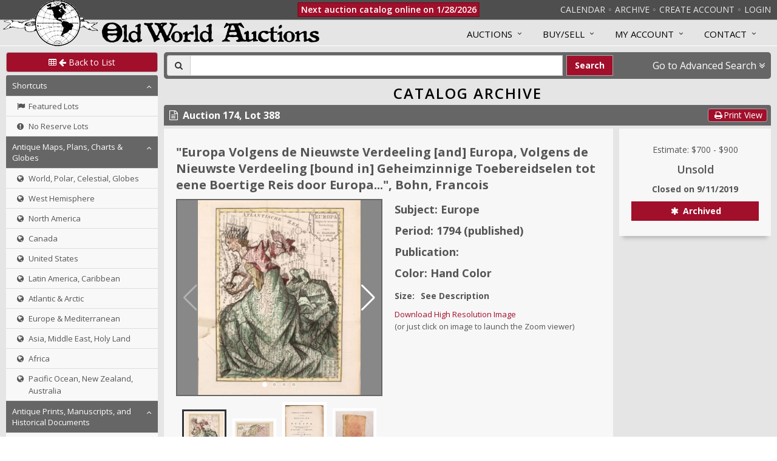

--- FILE ---
content_type: text/html; charset=utf-8
request_url: https://www.oldworldauctions.com/catalog/lot/174/388
body_size: 11597
content:
<!doctype html>
<html data-reactroot=""><head><title data-react-helmet="true">Old World Auctions - Auction 174 - Lot 388 - Europa Volgens de Nieuwste Verdeeling [and] Europa, Volgens de Nieuwste Verdeeling [bound in] Geheimzinnige Toebereidselen tot eene Boertige Reis door Europa...</title><meta data-react-helmet="true" charSet="utf-8"/><meta data-react-helmet="true" name="description" content="Featuring original antique maps, charts, atlases, engravings, prints and reference books"/><meta data-react-helmet="true" name="google" content="notranslate"/><meta data-react-helmet="true" name="viewport" content="width=device-width, maximum-scale=3.0, minimum-scale=1"/><link rel="preconnect" href="https://fonts.googleapis.com"/><link rel="preconnect" href="https://fonts.gstatic.com" crossorigin="anonymous"/><link rel="preload" href="https://fonts.googleapis.com/css2?family=Open+Sans:ital,wght@0,300..800;1,300..800&amp;display=swap" as="style"/><link rel="stylesheet" href="https://fonts.googleapis.com/css2?family=Open+Sans:ital,wght@0,300..800;1,300..800&amp;display=swap"/><link rel="stylesheet" type="text/css" href="/static/unify/plugins/bootstrap/css/bootstrap.min.css"/><link rel="stylesheet" type="text/css" href="/static/unify/css/style.css"/><link rel="stylesheet" type="text/css" href="/static/unify/css/headers/header-default.css"/><link rel="stylesheet" type="text/css" href="/static/unify/css/footers/footer-v1.css"/><link rel="stylesheet" type="text/css" href="/static/unify/plugins/animate.css"/><link rel="stylesheet" type="text/css" href="/static/unify/plugins/line-icons/line-icons.css"/><link rel="stylesheet" type="text/css" href="/static/unify/plugins/font-awesome/css/font-awesome.css"/><link rel="stylesheet" type="text/css" href="/static/unify/css/theme-colors/dark-red.css"/><link rel="stylesheet" type="text/css" href="/static/slick-carousel/slick.css"/><link rel="stylesheet" type="text/css" href="/static/slick-carousel/slick-theme.css"/><link rel="stylesheet" type="text/css" href="/static/swiper/swiper-bundle.min.css"/><link rel="stylesheet" type="text/css" href="/static/css/menus.css"/><link rel="stylesheet" type="text/css" href="/static/css/override.css"/><link rel="stylesheet" type="text/css" href="/static/css/components.css"/><link rel="stylesheet" type="text/css" href="/static/css/base.css"/><link rel="stylesheet" type="text/css" href="/static/css/sidebar.css"/><link rel="stylesheet" type="text/css" href="/static/css/dashboard.css"/><link rel="stylesheet" type="text/css" href="/static/css/colors.css"/><link rel="stylesheet" type="text/css" href="/static/css/animation.css"/><link rel="stylesheet" type="text/css" href="/static/css/react-credit-cards-2.css"/><link rel="stylesheet" type="text/css" href="/static/css/override-components.css"/><link rel="stylesheet" type="text/css" href="/static/css/smart-component.css"/><link rel="stylesheet" type="text/css" href="/static/css/tag-element.css"/><link rel="stylesheet" type="text/css" href="/static/css/filters.css"/><link rel="stylesheet" type="text/css" href="/static/css/modal.css"/><link rel="stylesheet" type="text/css" href="/static/css/admin/admin.css"/><link rel="stylesheet" type="text/css" href="/static/css/admin/filter-panel.css"/><link rel="stylesheet" type="text/css" href="/static/css/admin/clipboard-panel.css"/><link data-react-helmet="true" rel="canonical" href="/catalog/lot/174/388"/></head><body><div id="root"><div id="outer-container"><div class="fixedheader"><div class="topbar-container"><ul class="topbar"><li class="show-only-in-mobile"><a style="cursor:pointer">Categories</a></li><li class="show-only-in-desktop"><a href="/info/auctions/upcoming">Calendar</a></li><li class="divider show-only-in-desktop"></li><li class="show-only-in-desktop"><a href="/catalog/archive">Archive</a></li><li class="divider"></li><li class="show-only-in-desktop"><a href="/register">Create Account</a></li><li class="divider show-only-in-desktop"></li><li><a href="/login">Login</a></li></ul></div><div class="logo-globe-container"><a href="/"><img class="logo-globe" src="/static/img/globe_small_8_transparent.png"/></a></div></div><div id="mobile-menu-site"><div class="mobile-close-button" style="position:fixed;width:48px;height:48px;top:0;right:270px;background-color:#a10f2b;color:#fff;font-size:20px;z-index:1200;transition:visibility 0s, opacity 0s 0s;opacity:0;visibility:hidden"><button style="border:0;padding:6px;margin:2px 5px 2px 5px;background-color:transparent"><span class="fa fa-times fa-fw"></span></button></div><div><div class="bm-overlay" style="position:fixed;top:0;left:0;z-index:1000;width:100%;height:100%;background:rgba(0, 0, 0, 0.7);opacity:0;-moz-transform:translate3d(100%, 0, 0);-ms-transform:translate3d(100%, 0, 0);-o-transform:translate3d(100%, 0, 0);-webkit-transform:translate3d(100%, 0, 0);transform:translate3d(100%, 0, 0);transition:opacity 0.3s, transform 0s 0.3s"></div><div id="mobile-menu-site-container" class="bm-menu-wrap menu-base menu-mobile" style="position:fixed;top:0;right:0;z-index:1100;width:270px;height:100%;-moz-transform:translate3d(100%, 0, 0);-ms-transform:translate3d(100%, 0, 0);-o-transform:translate3d(100%, 0, 0);-webkit-transform:translate3d(100%, 0, 0);transform:translate3d(100%, 0, 0);transition:all 0.5s"><div class="bm-menu" style="height:100%;box-sizing:border-box;background:#373a47;padding:0;font-size:1.15em"><div class="bm-item-list" style="height:100%;color:#b8b7ad"><div class="menu-content"><a tabindex="0" class="menu-link" href="/"><div class="menu-link-content" style="padding:8px 10px 8px 10px;font-size:18px;background-color:#373a47"><div class="menu-title-block"><img class="logo-globe-small" src="/static/img/globe_small_8_transparent.png"/><span class="menu-title-text vertical-centered">Old World Auctions</span></div></div></a><div class="Collapsible"><span id="collapsible-trigger-1768971906348" class="Collapsible__trigger is-closed  menu-section" aria-expanded="false" aria-disabled="false" aria-controls="collapsible-content-1768971906348" role="button">Current Auction</span><div id="collapsible-content-1768971906348" class="Collapsible__contentOuter" style="height:0;-webkit-transition:height 140ms linear;-ms-transition:height 140ms linear;transition:height 140ms linear;overflow:hidden" role="region" aria-labelledby="collapsible-trigger-1768971906348"><div class="Collapsible__contentInner"><div><a tabindex="0" class="menu-link" href="/register"><div class="menu-link-content"><i class="icon fa fa-plus-circle"></i><p style="padding-left:17px;margin:0">Create Account</p></div></a></div><div><a tabindex="0" class="menu-link" href="/login"><div class="menu-link-content"><i class="icon fa fa-user"></i><p style="padding-left:17px;margin:0">Login</p></div></a></div><div><a tabindex="0" class="menu-link" href="/catalog/current"><div class="menu-link-content"><i class="icon fa fa-search"></i><p style="padding-left:17px;margin:0">Search Auction</p></div></a></div><div><a tabindex="0" class="menu-link" href="/catalog/current"><div class="menu-link-content"><i class="icon fa fa-arrows-v"></i><p style="padding-left:17px;margin:0">Browse Auction</p></div></a></div></div></div></div><div class="Collapsible"><span id="collapsible-trigger-1768971906348" class="Collapsible__trigger is-closed  menu-section" aria-expanded="false" aria-disabled="false" aria-controls="collapsible-content-1768971906348" role="button">Past &amp; Future</span><div id="collapsible-content-1768971906348" class="Collapsible__contentOuter" style="height:0;-webkit-transition:height 140ms linear;-ms-transition:height 140ms linear;transition:height 140ms linear;overflow:hidden" role="region" aria-labelledby="collapsible-trigger-1768971906348"><div class="Collapsible__contentInner"><div><a tabindex="0" class="menu-link" href="/catalog/archive"><div class="menu-link-content"><i class="icon fa fa-search"></i><p style="padding-left:17px;margin:0">Browse Auction Archives</p></div></a></div><div><a tabindex="0" class="menu-link" href="/info/auctions/upcoming"><div class="menu-link-content"><i class="icon fa fa-arrows-v"></i><p style="padding-left:17px;margin:0">Auction Calendar</p></div></a></div></div></div></div><div class="Collapsible"><span id="collapsible-trigger-1768971906348" class="Collapsible__trigger is-closed  menu-section" aria-expanded="false" aria-disabled="false" aria-controls="collapsible-content-1768971906348" role="button">Info</span><div id="collapsible-content-1768971906348" class="Collapsible__contentOuter" style="height:0;-webkit-transition:height 140ms linear;-ms-transition:height 140ms linear;transition:height 140ms linear;overflow:hidden" role="region" aria-labelledby="collapsible-trigger-1768971906348"><div class="Collapsible__contentInner"><div><a tabindex="0" class="menu-link" href="/resources/guide"><div class="menu-link-content"><i class="icon fa fa-file-text"></i><p style="padding-left:17px;margin:0">Auction Guide</p></div></a></div><div><a tabindex="0" class="menu-link" href="/resources/how-to-consign"><div class="menu-link-content"><i class="icon fa fa-file-text"></i><p style="padding-left:17px;margin:0">How to Consign</p></div></a></div><div><a tabindex="0" class="menu-link" href="/resources/faq"><div class="menu-link-content"><i class="icon fa fa-file-text"></i><p style="padding-left:17px;margin:0">FAQ</p></div></a></div><div><a tabindex="0" class="menu-link" href="/resources/terms-and-conditions"><div class="menu-link-content"><i class="icon fa fa-file-text"></i><p style="padding-left:17px;margin:0">Terms and Conditions</p></div></a></div><div><a tabindex="0" class="menu-link" href="/resources/testimonials"><div class="menu-link-content"><i class="icon fa fa-file-text"></i><p style="padding-left:17px;margin:0">Client Testimonials</p></div></a></div></div></div></div><div class="Collapsible"><span id="collapsible-trigger-1768971906348" class="Collapsible__trigger is-closed  menu-section" aria-expanded="false" aria-disabled="false" aria-controls="collapsible-content-1768971906348" role="button">My Account</span><div id="collapsible-content-1768971906348" class="Collapsible__contentOuter" style="height:0;-webkit-transition:height 140ms linear;-ms-transition:height 140ms linear;transition:height 140ms linear;overflow:hidden" role="region" aria-labelledby="collapsible-trigger-1768971906348"><div class="Collapsible__contentInner"><div><a tabindex="0" class="menu-link" href="/register"><div class="menu-link-content"><i class="icon fa fa-plus-circle"></i><p style="padding-left:17px;margin:0">Create Account</p></div></a></div><div><a tabindex="0" class="menu-link" href="/login"><div class="menu-link-content"><i class="icon fa fa-user"></i><p style="padding-left:17px;margin:0">Login</p></div></a></div><div><a tabindex="0" class="menu-link" href="/user/profile"><div class="menu-link-content"><i class="icon fa fa-user"></i><p style="padding-left:17px;margin:0">Modify Account Info</p></div></a></div><div><a tabindex="0" class="menu-link" href="/user/status"><div class="menu-link-content"><i class="icon fa fa-star"></i><p style="padding-left:17px;margin:0">Bid Status</p></div></a></div><div><a tabindex="0" class="menu-link" href="/user/invoices"><div class="menu-link-content"><i class="icon fa fa-file-text-o"></i><p style="padding-left:17px;margin:0">View Invoices</p></div></a></div><div><a tabindex="0" class="menu-link" href="/user/consignor-status"><div class="menu-link-content"><i class="icon fa fa-star"></i><p style="padding-left:17px;margin:0">Consignment Status</p></div></a></div></div></div></div><div><div><a tabindex="0" class="menu-link" href="/resources/contact-us"><div class="menu-link-content" style="padding:10px;background-color:#373a47"><i class="icon fa undefined"></i><p style="padding:0;margin:0;font-size:15px">Contact Us</p></div></a></div></div><div></div></div></div></div></div><div><div class="bm-burger-button" style="z-index:1000;position:fixed;width:36px;height:30px;right:10px;top:10px"><span><span class="bm-burger-bars" style="position:absolute;height:20%;left:0;right:0;top:0%;opacity:1;background:#d4d4d4"></span><span class="bm-burger-bars" style="position:absolute;height:20%;left:0;right:0;top:40%;opacity:1;background:#d4d4d4"></span><span class="bm-burger-bars" style="position:absolute;height:20%;left:0;right:0;top:80%;opacity:1;background:#d4d4d4"></span></span><button style="position:absolute;left:0;top:0;width:100%;height:100%;margin:0;padding:0;border:none;opacity:0;font-size:8px;cursor:pointer">Open Menu</button></div></div></div></div><div id="mobile-menu-catalog"><div class="mobile-close-button" style="position:fixed;width:48px;height:48px;top:0;left:270px;background-color:#a10f2b;color:#fff;font-size:20px;z-index:1200;transition:visibility 0s, opacity 0s 0s;opacity:0;visibility:hidden"><button style="border:0;padding:6px;margin:2px 5px 2px 5px;background-color:transparent"><span class="fa fa-times fa-fw"></span></button></div><div><div class="bm-overlay" style="position:fixed;top:0;left:0;z-index:1000;width:100%;height:100%;background:rgba(0, 0, 0, 0.7);opacity:0;-moz-transform:translate3d(100%, 0, 0);-ms-transform:translate3d(100%, 0, 0);-o-transform:translate3d(100%, 0, 0);-webkit-transform:translate3d(100%, 0, 0);transform:translate3d(100%, 0, 0);transition:opacity 0.3s, transform 0s 0.3s"></div><div id="mobile-menu-catalog-container" class="bm-menu-wrap menu-base menu-mobile" style="position:fixed;top:0;right:inherit;z-index:1100;width:270px;height:100%;-moz-transform:translate3d(-100%, 0, 0);-ms-transform:translate3d(-100%, 0, 0);-o-transform:translate3d(-100%, 0, 0);-webkit-transform:translate3d(-100%, 0, 0);transform:translate3d(-100%, 0, 0);transition:all 0.5s"><div class="bm-menu" style="height:100%;box-sizing:border-box;background:#373a47;padding:0;font-size:1.15em"><div class="bm-item-list" style="height:100%;color:#b8b7ad"><div class="menu-content"><div class="menu-link-content" style="padding:10px;color:#fff;background-color:#373a47"><div class="menu-title-block"><span class="menu-title-text "><span class="fa fa-list fa-fw"></span>Catalog Categories</span></div></div><div class="Collapsible"><span id="collapsible-trigger-1768971906348" class="Collapsible__trigger is-open  menu-section" aria-expanded="true" aria-disabled="false" aria-controls="collapsible-content-1768971906348" role="button">Shortcuts</span><div id="collapsible-content-1768971906348" class="Collapsible__contentOuter" style="height:auto;-webkit-transition:none;-ms-transition:none;transition:none;overflow:hidden" role="region" aria-labelledby="collapsible-trigger-1768971906348"><div class="Collapsible__contentInner"><div><a tabindex="0" class="menu-link" href="/catalog/archive?featured=true"><div class="menu-link-content"><i class="icon fa fa-flag"></i><p style="padding-left:17px;margin:0">Featured Lots</p></div></a></div><div><a tabindex="0" class="menu-link" href="/catalog/archive?noreserve=true"><div class="menu-link-content"><i class="icon fa fa-exclamation-circle"></i><p style="padding-left:17px;margin:0">No Reserve Lots</p></div></a></div></div></div></div><div class="Collapsible"><span id="collapsible-trigger-1768971906348" class="Collapsible__trigger is-open  menu-section" aria-expanded="true" aria-disabled="false" aria-controls="collapsible-content-1768971906348" role="button">Antique Maps, Plans, Charts &amp; Globes</span><div id="collapsible-content-1768971906348" class="Collapsible__contentOuter" style="height:auto;-webkit-transition:none;-ms-transition:none;transition:none;overflow:hidden" role="region" aria-labelledby="collapsible-trigger-1768971906348"><div class="Collapsible__contentInner"><div><a tabindex="0" class="menu-link" href="/catalog/archive/maps-world"><div class="menu-link-content"><i class="icon fa fa-globe"></i><p style="padding-left:17px;margin:0">World, Polar, Celestial, Globes</p></div></a></div><div><a tabindex="0" class="menu-link" href="/catalog/archive/maps-west-hemisphere"><div class="menu-link-content"><i class="icon fa fa-globe"></i><p style="padding-left:17px;margin:0">West Hemisphere</p></div></a></div><div><a tabindex="0" class="menu-link" href="/catalog/archive/maps-north-america"><div class="menu-link-content"><i class="icon fa fa-globe"></i><p style="padding-left:17px;margin:0">North America</p></div></a></div><div><a tabindex="0" class="menu-link" href="/catalog/archive/maps-canada"><div class="menu-link-content"><i class="icon fa fa-globe"></i><p style="padding-left:17px;margin:0">Canada</p></div></a></div><div><a tabindex="0" class="menu-link" href="/catalog/archive/maps-united-states"><div class="menu-link-content"><i class="icon fa fa-globe"></i><p style="padding-left:17px;margin:0">United States</p></div></a></div><div><a tabindex="0" class="menu-link" href="/catalog/archive/maps-latin-america-caribbean"><div class="menu-link-content"><i class="icon fa fa-globe"></i><p style="padding-left:17px;margin:0">Latin America, Caribbean</p></div></a></div><div><a tabindex="0" class="menu-link" href="/catalog/archive/maps-atlantic-arctic"><div class="menu-link-content"><i class="icon fa fa-globe"></i><p style="padding-left:17px;margin:0">Atlantic &amp; Arctic</p></div></a></div><div><a tabindex="0" class="menu-link" href="/catalog/archive/maps-europe-mediterranean"><div class="menu-link-content"><i class="icon fa fa-globe"></i><p style="padding-left:17px;margin:0">Europe &amp; Mediterranean</p></div></a></div><div><a tabindex="0" class="menu-link" href="/catalog/archive/maps-asia-middle-east"><div class="menu-link-content"><i class="icon fa fa-globe"></i><p style="padding-left:17px;margin:0">Asia, Middle East, Holy Land</p></div></a></div><div><a tabindex="0" class="menu-link" href="/catalog/archive/maps-africa"><div class="menu-link-content"><i class="icon fa fa-globe"></i><p style="padding-left:17px;margin:0">Africa</p></div></a></div><div><a tabindex="0" class="menu-link" href="/catalog/archive/maps-pacific-nz-australia"><div class="menu-link-content"><i class="icon fa fa-globe"></i><p style="padding-left:17px;margin:0">Pacific Ocean, New Zealand, Australia</p></div></a></div></div></div></div><div class="Collapsible"><span id="collapsible-trigger-1768971906348" class="Collapsible__trigger is-open  menu-section" aria-expanded="true" aria-disabled="false" aria-controls="collapsible-content-1768971906348" role="button">Antique Prints, Manuscripts, and Historical Documents</span><div id="collapsible-content-1768971906348" class="Collapsible__contentOuter" style="height:auto;-webkit-transition:none;-ms-transition:none;transition:none;overflow:hidden" role="region" aria-labelledby="collapsible-trigger-1768971906348"><div class="Collapsible__contentInner"><div><a tabindex="0" class="menu-link" href="/catalog/archive/title-pages"><div class="menu-link-content"><i class="icon fa fa-file-text-o"></i><p style="padding-left:17px;margin:0">Title Pages</p></div></a></div><div><a tabindex="0" class="menu-link" href="/catalog/archive/prints-antique"><div class="menu-link-content"><i class="icon fa fa-file-text-o"></i><p style="padding-left:17px;margin:0">Prints</p></div></a></div><div><a tabindex="0" class="menu-link" href="/catalog/archive/prints-manuscripts-misc"><div class="menu-link-content"><i class="icon fa fa-file-text-o"></i><p style="padding-left:17px;margin:0">Manuscripts, Early Printing &amp; Miscellany</p></div></a></div><div><a tabindex="0" class="menu-link" href="/catalog/archive/historical-documents"><div class="menu-link-content"><i class="icon fa fa-file-text-o"></i><p style="padding-left:17px;margin:0">Historical Documents</p></div></a></div></div></div></div><div class="Collapsible"><span id="collapsible-trigger-1768971906348" class="Collapsible__trigger is-open  menu-section" aria-expanded="true" aria-disabled="false" aria-controls="collapsible-content-1768971906348" role="button">Atlases and Books</span><div id="collapsible-content-1768971906348" class="Collapsible__contentOuter" style="height:auto;-webkit-transition:none;-ms-transition:none;transition:none;overflow:hidden" role="region" aria-labelledby="collapsible-trigger-1768971906348"><div class="Collapsible__contentInner"><div><a tabindex="0" class="menu-link" href="/catalog/archive/books"><div class="menu-link-content"><i class="icon fa fa-book"></i><p style="padding-left:17px;margin:0">Books, Atlases, Travel Guides, Geography &amp; Reference Books</p></div></a></div></div></div></div></div></div></div></div></div></div><div id="mobile-menu-user"><div class="mobile-close-button" style="position:fixed;width:48px;height:48px;top:0;left:270px;background-color:#a10f2b;color:#fff;font-size:20px;z-index:1200;transition:visibility 0s, opacity 0s 0s;opacity:0;visibility:hidden"><button style="border:0;padding:6px;margin:2px 5px 2px 5px;background-color:transparent"><span class="fa fa-times fa-fw"></span></button></div><div><div class="bm-overlay" style="position:fixed;top:0;left:0;z-index:1000;width:100%;height:100%;background:rgba(0, 0, 0, 0.7);opacity:0;-moz-transform:translate3d(100%, 0, 0);-ms-transform:translate3d(100%, 0, 0);-o-transform:translate3d(100%, 0, 0);-webkit-transform:translate3d(100%, 0, 0);transform:translate3d(100%, 0, 0);transition:opacity 0.3s, transform 0s 0.3s"></div><div id="mobile-menu-user-container" class="bm-menu-wrap menu-base menu-mobile" style="position:fixed;top:0;right:inherit;z-index:1100;width:270px;height:100%;-moz-transform:translate3d(-100%, 0, 0);-ms-transform:translate3d(-100%, 0, 0);-o-transform:translate3d(-100%, 0, 0);-webkit-transform:translate3d(-100%, 0, 0);transform:translate3d(-100%, 0, 0);transition:all 0.5s"><div class="bm-menu" style="height:100%;box-sizing:border-box;background:#373a47;padding:0;font-size:1.15em"><div class="bm-item-list" style="height:100%;color:#b8b7ad"><div class="menu-content"><div class="menu-link-content" style="padding:10px;color:#fff;background-color:#373a47"><div class="menu-title-block"><span class="menu-title-text "><span class="fa fa-list fa-fw"></span>Account Info</span></div></div><div class="Collapsible"><span id="collapsible-trigger-1768971906348" class="Collapsible__trigger is-open  menu-section" aria-expanded="true" aria-disabled="false" aria-controls="collapsible-content-1768971906348" role="button">User Info</span><div id="collapsible-content-1768971906348" class="Collapsible__contentOuter" style="height:auto;-webkit-transition:none;-ms-transition:none;transition:none;overflow:hidden" role="region" aria-labelledby="collapsible-trigger-1768971906348"><div class="Collapsible__contentInner"><div><a tabindex="0" class="menu-link" href="/user/profile"><div class="menu-link-content"><i class="icon fa fa-user"></i><p style="padding-left:17px;margin:0">Profile</p></div></a></div><div><a tabindex="0" class="menu-link" href="/user/bid-history"><div class="menu-link-content"><i class="icon fa fa-history"></i><p style="padding-left:17px;margin:0">Bidding History</p></div></a></div><div><a tabindex="0" class="menu-link" href="/user/purchase-history"><div class="menu-link-content"><i class="icon fa fa-history"></i><p style="padding-left:17px;margin:0">Purchase History</p></div></a></div><div><a tabindex="0" class="menu-link" href="/user/invoices"><div class="menu-link-content"><i class="icon fa fa-file-text-o"></i><p style="padding-left:17px;margin:0">Invoices</p></div></a></div></div></div></div><div class="Collapsible"><span id="collapsible-trigger-1768971906348" class="Collapsible__trigger is-open  menu-section" aria-expanded="true" aria-disabled="false" aria-controls="collapsible-content-1768971906348" role="button">Auction Info</span><div id="collapsible-content-1768971906348" class="Collapsible__contentOuter" style="height:auto;-webkit-transition:none;-ms-transition:none;transition:none;overflow:hidden" role="region" aria-labelledby="collapsible-trigger-1768971906348"><div class="Collapsible__contentInner"><div><a tabindex="0" class="menu-link" href="/user/status"><div class="menu-link-content"><i class="icon fa fa-star"></i><p style="padding-left:17px;margin:0">Bid Status</p></div></a></div></div></div></div></div></div></div></div></div></div><div id="page-wrap" class="wrapper"><div class="header header-box"><div class="logo-container-mobile" style="text-align:center"><a href="/"><img class="logo-globe logo-globe-small" src="/static/img/globe_small_8_transparent.png"/><img class="logo-text logo-text-small" src="/static/img/logo_large_24b.png"/></a></div><div class="auction-status-placeholder"></div><div class="owa-container" style="margin-left:5px;margin-right:5px"><div class="logo-text-container"><a href="/"><img class="logo-text" src="/static/img/logo_large_24b.png"/></a></div></div><div class="collapse navbar-collapse mega-menu navbar-responsive-collapse"><div class="menu-container"><ul class="nav navbar-nav" style="padding-top:3px"><li class="dropdown mega-menu-fullwidth"><a class="dropdown-toggle" data-toggle="dropdown">Auctions</a><ul class="dropdown-menu menu-pane-2-column"><li><div class="mega-menu-content"><div class=""><div class="row equal-height"><div class="col-md-6 equal-height-in"><ul class="list-unstyled equal-height-list"><li><h3 style="cursor:default">Current Auction</h3></li><li><a href="/register">Create Account</a></li><li><a href="/login">Login</a></li><li><a href="/catalog/current">Search Auction</a></li><li><a href="/catalog/current">Browse Auction</a></li><li><a href="/catalog/current?featured=true">Featured Lots</a></li></ul></div><div class="col-md-6 equal-height-in"><ul class="list-unstyled equal-height-list"><li><h3 style="cursor:default">Past and Future</h3></li><li><a href="/catalog/archive">Browse Auction Archives</a></li><li><a href="/info/auctions/upcoming">Auction Calendar</a></li><li><a href="/info/auctions/past">List of Past Auctions</a></li></ul></div></div></div></div></li></ul></li><li class="dropdown mega-menu-fullwidth"><a class="dropdown-toggle" data-toggle="dropdown">Buy/Sell</a><ul class="dropdown-menu menu-pane-2-column"><li><div class="mega-menu-content"><div class=""><div class="row equal-height"><div class="col-md-6 equal-height-in"><ul class="list-unstyled equal-height-list"><li><h3 style="cursor:default">Buy</h3></li><li><a href="/resources/guide">Auction Guide</a></li><li><a href="/resources/terms-and-conditions">Terms and Conditions</a></li><li><a href="/resources/faq">FAQ</a></li><li><a href="/resources/map-resources">Map Resources</a></li><li><a href="/resources/testimonials">Buyer Testimonials</a></li></ul></div><div class="col-md-6 equal-height-in"><ul class="list-unstyled equal-height-list"><li><h3 style="cursor:default">Sell</h3></li><li><a href="/resources/how-to-consign">How to Consign</a></li><li><a href="/resources/testimonials">Seller Testimonials</a></li></ul></div></div></div></div></li></ul></li><li class="dropdown mega-menu-fullwidth"><a class="dropdown-toggle" data-toggle="dropdown">MY ACCOUNT</a><ul class="dropdown-menu menu-pane-3-column"><li><div class="mega-menu-content"><div class=""><div class="row equal-height"><div class="col-md-4 equal-height-in"><ul class="list-unstyled equal-height-list"><li><h3 style="cursor:default">Account Info</h3></li><li><a href="/register">Create Account</a></li><li><a href="/login">Login</a></li><li><a href="/user/profile">Modify Account Info</a></li></ul></div><div class="col-md-4 equal-height-in"><ul class="list-unstyled equal-height-list"><li><h3 style="cursor:default">For Bidders</h3></li><li><a href="/user/status">Bid Status &amp; Watch List</a></li><li><a href="/user/purchase-history">Purchase History &amp; Certificates of Authenticity</a></li><li><a href="/user/invoices">View Invoices</a></li></ul></div><div class="col-md-4 equal-height-in"><ul class="list-unstyled equal-height-list"><li><h3 style="cursor:default">For Consignors</h3></li><li><a href="/user/consignor-status">Consignment Status</a></li><li><a href="/user/consignment-history">Consignment History</a></li><li><a href="/user/statements">View Statements</a></li></ul></div></div></div></div></li></ul></li><li class="dropdown mega-menu-fullwidth"><a class="dropdown-toggle" data-toggle="dropdown">Contact</a><ul class="dropdown-menu menu-pane-1-column"><li><div class="mega-menu-content"><div class="row equal-height"><div class="col-md-12 equal-height-in"><ul class="list-unstyled equal-height-list"><li><a href="/resources/contact-us">Send us a message</a></li><li><a href="/resources/contact-us">Phone and Email Info</a></li></ul></div></div></div></li></ul></li></ul></div></div></div><div><div class="owa-row"><div class="owa-row"><div class="sidebar"><div><a class="btn btn-u rounded btn-u-darkred btn-u-contrast-border" style="width:100%;font-size:14px;line-height:19px;margin-bottom:5px" href="/catalog/archive"><span><i class="fa fa-table"></i> <i class="fa fa-arrow-left"></i> Back to List</span></a></div><div id="standard-menu-catalog" class="menu-base menu-standard show-only-in-desktop"><div class="menu-content"><div class="Collapsible"><span id="collapsible-trigger-1768971906349" class="Collapsible__trigger is-open  menu-section" aria-expanded="true" aria-disabled="false" aria-controls="collapsible-content-1768971906349" role="button">Shortcuts</span><div id="collapsible-content-1768971906349" class="Collapsible__contentOuter" style="height:auto;-webkit-transition:none;-ms-transition:none;transition:none;overflow:hidden" role="region" aria-labelledby="collapsible-trigger-1768971906349"><div class="Collapsible__contentInner"><div><a tabindex="0" class="menu-link" href="/catalog/archive?featured=true"><div class="menu-link-content"><i class="icon fa fa-flag"></i><p style="padding-left:17px;margin:0">Featured Lots</p></div></a></div><div><a tabindex="0" class="menu-link" href="/catalog/archive?noreserve=true"><div class="menu-link-content"><i class="icon fa fa-exclamation-circle"></i><p style="padding-left:17px;margin:0">No Reserve Lots</p></div></a></div></div></div></div><div class="Collapsible"><span id="collapsible-trigger-1768971906349" class="Collapsible__trigger is-open  menu-section" aria-expanded="true" aria-disabled="false" aria-controls="collapsible-content-1768971906349" role="button">Antique Maps, Plans, Charts &amp; Globes</span><div id="collapsible-content-1768971906349" class="Collapsible__contentOuter" style="height:auto;-webkit-transition:none;-ms-transition:none;transition:none;overflow:hidden" role="region" aria-labelledby="collapsible-trigger-1768971906349"><div class="Collapsible__contentInner"><div><a tabindex="0" class="menu-link" href="/catalog/archive/maps-world"><div class="menu-link-content"><i class="icon fa fa-globe"></i><p style="padding-left:17px;margin:0">World, Polar, Celestial, Globes</p></div></a></div><div><a tabindex="0" class="menu-link" href="/catalog/archive/maps-west-hemisphere"><div class="menu-link-content"><i class="icon fa fa-globe"></i><p style="padding-left:17px;margin:0">West Hemisphere</p></div></a></div><div><a tabindex="0" class="menu-link" href="/catalog/archive/maps-north-america"><div class="menu-link-content"><i class="icon fa fa-globe"></i><p style="padding-left:17px;margin:0">North America</p></div></a></div><div><a tabindex="0" class="menu-link" href="/catalog/archive/maps-canada"><div class="menu-link-content"><i class="icon fa fa-globe"></i><p style="padding-left:17px;margin:0">Canada</p></div></a></div><div><a tabindex="0" class="menu-link" href="/catalog/archive/maps-united-states"><div class="menu-link-content"><i class="icon fa fa-globe"></i><p style="padding-left:17px;margin:0">United States</p></div></a></div><div><a tabindex="0" class="menu-link" href="/catalog/archive/maps-latin-america-caribbean"><div class="menu-link-content"><i class="icon fa fa-globe"></i><p style="padding-left:17px;margin:0">Latin America, Caribbean</p></div></a></div><div><a tabindex="0" class="menu-link" href="/catalog/archive/maps-atlantic-arctic"><div class="menu-link-content"><i class="icon fa fa-globe"></i><p style="padding-left:17px;margin:0">Atlantic &amp; Arctic</p></div></a></div><div><a tabindex="0" class="menu-link" href="/catalog/archive/maps-europe-mediterranean"><div class="menu-link-content"><i class="icon fa fa-globe"></i><p style="padding-left:17px;margin:0">Europe &amp; Mediterranean</p></div></a></div><div><a tabindex="0" class="menu-link" href="/catalog/archive/maps-asia-middle-east"><div class="menu-link-content"><i class="icon fa fa-globe"></i><p style="padding-left:17px;margin:0">Asia, Middle East, Holy Land</p></div></a></div><div><a tabindex="0" class="menu-link" href="/catalog/archive/maps-africa"><div class="menu-link-content"><i class="icon fa fa-globe"></i><p style="padding-left:17px;margin:0">Africa</p></div></a></div><div><a tabindex="0" class="menu-link" href="/catalog/archive/maps-pacific-nz-australia"><div class="menu-link-content"><i class="icon fa fa-globe"></i><p style="padding-left:17px;margin:0">Pacific Ocean, New Zealand, Australia</p></div></a></div></div></div></div><div class="Collapsible"><span id="collapsible-trigger-1768971906349" class="Collapsible__trigger is-open  menu-section" aria-expanded="true" aria-disabled="false" aria-controls="collapsible-content-1768971906349" role="button">Antique Prints, Manuscripts, and Historical Documents</span><div id="collapsible-content-1768971906349" class="Collapsible__contentOuter" style="height:auto;-webkit-transition:none;-ms-transition:none;transition:none;overflow:hidden" role="region" aria-labelledby="collapsible-trigger-1768971906349"><div class="Collapsible__contentInner"><div><a tabindex="0" class="menu-link" href="/catalog/archive/title-pages"><div class="menu-link-content"><i class="icon fa fa-file-text-o"></i><p style="padding-left:17px;margin:0">Title Pages</p></div></a></div><div><a tabindex="0" class="menu-link" href="/catalog/archive/prints-antique"><div class="menu-link-content"><i class="icon fa fa-file-text-o"></i><p style="padding-left:17px;margin:0">Prints</p></div></a></div><div><a tabindex="0" class="menu-link" href="/catalog/archive/prints-manuscripts-misc"><div class="menu-link-content"><i class="icon fa fa-file-text-o"></i><p style="padding-left:17px;margin:0">Manuscripts, Early Printing &amp; Miscellany</p></div></a></div><div><a tabindex="0" class="menu-link" href="/catalog/archive/historical-documents"><div class="menu-link-content"><i class="icon fa fa-file-text-o"></i><p style="padding-left:17px;margin:0">Historical Documents</p></div></a></div></div></div></div><div class="Collapsible"><span id="collapsible-trigger-1768971906349" class="Collapsible__trigger is-open  menu-section" aria-expanded="true" aria-disabled="false" aria-controls="collapsible-content-1768971906349" role="button">Atlases and Books</span><div id="collapsible-content-1768971906349" class="Collapsible__contentOuter" style="height:auto;-webkit-transition:none;-ms-transition:none;transition:none;overflow:hidden" role="region" aria-labelledby="collapsible-trigger-1768971906349"><div class="Collapsible__contentInner"><div><a tabindex="0" class="menu-link" href="/catalog/archive/books"><div class="menu-link-content"><i class="icon fa fa-book"></i><p style="padding-left:17px;margin:0">Books, Atlases, Travel Guides, Geography &amp; Reference Books</p></div></a></div></div></div></div></div></div></div><div class="owa-column owa-content-margins"><div class="dashboard-element"><div class="margin-bottom-5 dark-grey-background" style="border-radius:5px;padding:5px"><div><div class="row"><div class="col-lg-9 search-header"><div class="input-group"><span class="input-group-addon"><span class="fa fa-search"></span></span><div class=""><input type="text" name="universal_search" class="form-control" value=""/></div><span class="input-group-btn"><button class="btn btn-u btn-u-darkred btn-u-contrast-border" style="margin-left:6px;border-radius:0;font-weight:bold">Search</button></span></div></div><div class="col-lg-3" style="margin-top:5px"><a class="pull-right toggle-search">Go to Advanced  Search <span class="fa fa-angle-double-down"></span></a></div></div></div></div></div><div class="dashboard-element"><div class="page-title text-center">Catalog Archive</div></div><div class="base-container basic-container "><div class="base-header basic-header "><div class="base-title basic-title"><i class="fa fa-file-text-o fa-fw"></i> <span class="primary-title">Auction 174, Lot 388</span> <!-- --> </div><div class="flex-sub-container right-block"><a class="flex-bean bean-button bean-medium bean-dark-red show-only-in-desktop" target="_blank" href="/catalog/lot/174/388?printview"><i class="fa fa-fw fa-print"></i>Print View</a></div></div><div class="base-content basic-content zero-padding" style="background:transparent"><div style="margin-top:5px"><div class="row item-detail-box fixed-gutter-10"><div class="col-sm-8 sm-margin-bottom-20 col-md-8 col-lg-9"><div class="funny-boxes box-shadow shadow-effect-1"><div class="lot-detail-container"><div class="lot-detail-header"><h3 style="font-weight:bold">&quot;<!-- -->Europa Volgens de Nieuwste Verdeeling [and] Europa, Volgens de Nieuwste Verdeeling [bound in] Geheimzinnige Toebereidselen tot eene Boertige Reis door Europa...<!-- -->&quot;<!-- -->, Bohn, Francois</h3></div><div class="lot-detail-images"><div class="lot-images-container"><div class="lot-images-standard-container"><div class="swiper-container lot-images-standard-swiper" style="--swiper-navigation-color:#fff;--swiper-pagination-color:#fff"><div class="swiper-button-prev"></div><div class="swiper-button-next"></div><div class="swiper-pagination"></div><div class="swiper-wrapper"><div class="swiper-slide"><div class="lot-image-standard"><img src="/dynamic/images/auctions/174/lots/174-388A.jpg" alt=""/></div></div><div class="swiper-slide"><div class="lot-image-standard"><img src="/dynamic/images/auctions/174/lots/174-388B.jpg" alt=""/></div></div><div class="swiper-slide"><div class="lot-image-standard"><img src="/dynamic/images/auctions/174/lots/174-388C.jpg" alt=""/></div></div><div class="swiper-slide"><div class="lot-image-standard"><img src="/dynamic/images/auctions/174/lots/174-388D.jpg" alt=""/></div></div></div></div></div><div class="lot-images-thumbnails-container"><div class="swiper-container lot-images-thumbnails-swiper"><div class="swiper-wrapper"><div class="swiper-slide"><span class="lot-image-thumbnail"><img src="/dynamic/images/auctions/174/lots/174-388A.jpg" alt=""/></span></div><div class="swiper-slide"><span class="lot-image-thumbnail"><img src="/dynamic/images/auctions/174/lots/174-388B.jpg" alt=""/></span></div><div class="swiper-slide"><span class="lot-image-thumbnail"><img src="/dynamic/images/auctions/174/lots/174-388C.jpg" alt=""/></span></div><div class="swiper-slide"><span class="lot-image-thumbnail"><img src="/dynamic/images/auctions/174/lots/174-388D.jpg" alt=""/></span></div></div></div></div></div></div><div class="lot-detail-attributes"><h4 style="font-weight:bold">Subject: <!-- -->Europe</h4><h4 style="font-weight:bold">Period: <!-- -->1794<!-- --> <!-- -->(published)</h4><h4 style="font-weight:bold">Publication: </h4><h4 style="font-weight:bold">Color: <!-- -->Hand Color</h4><div class="clearfix"><div class="pull-left margin-right-10"><h5 style="font-weight:bold">Size:</h5></div><div class="pull-left"><h5 style="font-weight:bold">See Description</h5></div></div><div><a class="basic-link">Download High Resolution Image</a><br/>(or just click on image to launch the Zoom viewer)</div></div><div class="lot-detail-description"><h4>This interesting work includes a general map of Europe and a corresponding cartographic curiosity showing Europe in a female shape.  The map of Europe as a woman (6.6 x 9.2") is very uncommon and follows the tradition of depicting Europe as a regal queen but with an interesting twist.  This image demotes <i>Europa</i> from a queen to a homely middle-aged housewife.  The figure is superimposed over a map that includes a fair amount of detail.  The Iberian Peninsula forms the head with a matronly cap.  Italy is her left arm that holds a cup (Sicily) that she is stirring with a pair of sheers held in her right hand (Corsica and Sardinia).  Her scarf forms Britain, and the rest of the continent is encompassed in her flowing dress.  In her article "The Female Landscape," Darby Lewes describes the image as "anti-Napoleonic," but given its publication date and historical context, it is likely that the map's satirical intent is more generalized.  Engraved by Hendrik Klockhoff.  The general map (9.3 x 6.6") bears the same title, with the exception of the addition of a comma.  The map depicts political boundaries, towns, and rivers, and extends to include Iceland, with a smoking Mt. Hekla.  Engraved by G. van Baarsel.  152 pp.  Octavo.  Bound in thin, speckled paper boards.</h4><h4 style="font-weight:bold">References: <!-- -->Lewes (Mercator&#x27;s World Vol. 4, No. 1) pp. 34-41.</h4><h4 style="font-weight:bold">Condition: <!-- -->A</h4><h4 style="font-weight:bold">Clean and bright with a binding tear that just enters the border at left on the map of Europe as a woman and a large chip in the blank margin.  The text is also clean and bright with light toning along the edges.  The covers are heavily worn with a few chips and tears and nearly detached.  The spine is perished and the text block is loose.</h4></div></div></div></div><div class="col-sm-4 col-md-4 col-lg-3"><div class="funny-boxes funny-boxes-top-blue box-shadow shadow-effect-1 text-center"><h5>Estimate: <!-- -->$700<!-- --> - <!-- -->$900</h5><h4 class="text-bold">Unsold</h4><h5 style="font-weight:bold">Closed on <!-- -->9/11/2019</h5><h2><div class="block-label color-background-darkred" style="border-radius:0;font-weight:bold"><span class="fa fa-fw fa-asterisk"></span><span> Archived</span></div></h2></div></div></div></div></div></div></div></div></div></div><div class="footer-v1"><div class="footer"><div class="container"><div class="row"><div class="col-md-3 md-margin-bottom-40"><div class="headline"><h2>About Us</h2></div><p>Old World Auctions specializes in genuine antique maps, atlases and decorative graphics originating between the 14th and 19th centuries. </p><p><a href="/resources/about-us"><i class="fa fa-chevron-circle-right"></i> Read more about us...</a></p></div><div class="col-md-3 md-margin-bottom-40"><div class="posts"><div class="headline"><h2>Recent Articles</h2></div><ul class="list-unstyled latest-list"><li><a href="/info/article/2026-01-A-Primer-on-European-Printing-and-Papermaking" target="_blank" rel="noopener noreferrer">A Primer on European Printing &amp; Papermaking</a><small>A Primer on European Printing &amp; Papermaking from the 15th to 19th Centuries</small></li><li><a href="/info/article/2025-12-Auction-Trends-in-2025" target="_blank" rel="noopener noreferrer">Auction Trends in 2025</a><small>Auction Trends in 2025</small></li><li><a href="/info/article/2025-10-John-Law-and-the-Mississippi-Company" target="_blank" rel="noopener noreferrer">John Law and the Mississippi Company</a><small>John Law and the Mississippi Company</small></li></ul><a href="/info/articles"><i class="fa fa-chevron-circle-right"></i> More...</a></div></div><div class="col-md-3 md-margin-bottom-40"><div class="headline"><h2>General Info</h2></div><ul class="list-unstyled link-list"><li><a href="/resources/about-us"><div>About us<i class="fa fa-angle-right"></i></div></a></li><li><a href="/resources/faq"><div>FAQ<i class="fa fa-angle-right"></i></div></a></li><li><a href="/resources/terms-and-conditions"><div>Terms &amp; Conditions<i class="fa fa-angle-right"></i></div></a></li><li><a href="/resources/map-resources"><div>Map Resources<i class="fa fa-angle-right"></i></div></a></li><li><a href="/resources/references-cited"><div>References Cited<i class="fa fa-angle-right"></i></div></a></li></ul></div><div class="col-md-3 map-img md-margin-bottom-40"><div class="headline"><h2>Contact Info</h2></div><address class="md-margin-bottom-40">3850 Gaskins Road, Suite 220<br/>Henrico, VA 23233 (USA)<br/>Phone: 804 290 8090<br/>Email: info@oldworldauctions.com</address></div></div></div></div><div class="copyright"><div class="container"><div class="row"><div class="col-md-6"><p><span style="padding-right:3px">© <!-- -->2025<!-- --> - All Rights Reserved</span> |<a href="/resources/privacy-policy">Privacy Policy</a> | <a href="/resources/copyright">Copyright Notice</a> | <a href="/sitemap/auctions">Sitemap</a></p></div><div class="col-md-6" style="display:none"><ul class="footer-socials list-inline"><li><a href="#" class="tooltips" data-toggle="tooltip" data-placement="top" title="" data-original-title="Facebook"><i class="fa fa-facebook"></i></a></li><li><a href="#" class="tooltips" data-toggle="tooltip" data-placement="top" title="" data-original-title="Skype"><i class="fa fa-skype"></i></a></li><li><a href="#" class="tooltips" data-toggle="tooltip" data-placement="top" title="" data-original-title="Google Plus"><i class="fa fa-google-plus"></i></a></li><li><a href="#" class="tooltips" data-toggle="tooltip" data-placement="top" title="" data-original-title="Linkedin"><i class="fa fa-linkedin"></i></a></li><li><a href="#" class="tooltips" data-toggle="tooltip" data-placement="top" title="" data-original-title="Pinterest"><i class="fa fa-pinterest"></i></a></li><li><a href="#" class="tooltips" data-toggle="tooltip" data-placement="top" title="" data-original-title="Twitter"><i class="fa fa-twitter"></i></a></li></ul></div></div></div></div></div></div></div></div><script>window.__ENVIRONMENT__ = 'production'; window.__SITEMODE__ = 'production'</script><script>window.__INITIAL_STATE__ = {"auth":{"login":{"data":{"isAuthenticated":false,"userInfo":{}},"actions":{"login":{"meta":{"initialized":false,"invalidated":true,"processing":false,"status":0,"statusCategory":"","statusText":"","statusExtendedText":"","statusDirective":"","timestamp":0,"initialQueryTimestamp":0,"x_status_code":0},"validation":{"required":null,"other":[]}},"logout":{"meta":{"initialized":false,"invalidated":true,"processing":false,"status":0,"statusCategory":"","statusText":"","statusExtendedText":"","statusDirective":"","timestamp":0,"initialQueryTimestamp":0,"x_status_code":0}},"forgotPassword":{"meta":{"initialized":false,"invalidated":true,"processing":false,"status":0,"statusCategory":"","statusText":"","statusExtendedText":"","statusDirective":"","timestamp":0,"initialQueryTimestamp":0,"x_status_code":0},"validation":{"required":null,"other":[]}}}},"registration":{"actions":{"register":{"meta":{"initialized":false,"invalidated":true,"processing":false,"status":0,"statusCategory":"","statusText":"","statusExtendedText":"","statusDirective":"","timestamp":0,"initialQueryTimestamp":0,"x_status_code":0},"validation":{"required":null,"other":[]}}}},"process":{"actions":{"verifyToken":{"mode":"","meta":{"initialized":false,"invalidated":true,"processing":false,"status":0,"statusCategory":"","statusText":"","statusExtendedText":"","statusDirective":"","timestamp":0,"initialQueryTimestamp":0,"x_status_code":0}},"resetPassword":{"meta":{"initialized":false,"invalidated":true,"processing":false,"status":0,"statusCategory":"","statusText":"","statusExtendedText":"","statusDirective":"","timestamp":0,"initialQueryTimestamp":0,"x_status_code":0},"validation":{"required":null,"other":[]}}}},"contact":{"actions":{"processContactForm":{"meta":{"initialized":false,"invalidated":true,"processing":false,"status":0,"statusCategory":"","statusText":"","statusExtendedText":"","statusDirective":"","timestamp":0,"initialQueryTimestamp":0,"x_status_code":0},"validation":{"required":null,"other":[]}}}}},"admin":{"lookupData":{"data":{"item_regions":[],"item_creators":[],"item_description_headers":[],"item_categories":[],"consignors":[],"consignor_commission_schemes":[],"users":[]},"meta":{"all":{"initialized":false,"invalidated":true,"processing":false,"status":0,"statusCategory":"","statusText":"","statusExtendedText":"","statusDirective":"","timestamp":0,"initialQueryTimestamp":0,"x_status_code":0},"parts":{"item_regions":{"initialized":false,"invalidated":true,"processing":false,"status":0,"statusCategory":"","statusText":"","statusExtendedText":"","statusDirective":"","timestamp":0,"initialQueryTimestamp":0,"x_status_code":0},"item_creators":{"initialized":false,"invalidated":true,"processing":false,"status":0,"statusCategory":"","statusText":"","statusExtendedText":"","statusDirective":"","timestamp":0,"initialQueryTimestamp":0,"x_status_code":0},"item_description_headers":{"initialized":false,"invalidated":true,"processing":false,"status":0,"statusCategory":"","statusText":"","statusExtendedText":"","statusDirective":"","timestamp":0,"initialQueryTimestamp":0,"x_status_code":0},"item_categories":{"initialized":false,"invalidated":true,"processing":false,"status":0,"statusCategory":"","statusText":"","statusExtendedText":"","statusDirective":"","timestamp":0,"initialQueryTimestamp":0,"x_status_code":0},"consignors":{"initialized":false,"invalidated":true,"processing":false,"status":0,"statusCategory":"","statusText":"","statusExtendedText":"","statusDirective":"","timestamp":0,"initialQueryTimestamp":0,"x_status_code":0},"consignor_commission_schemes":{"initialized":false,"invalidated":true,"processing":false,"status":0,"statusCategory":"","statusText":"","statusExtendedText":"","statusDirective":"","timestamp":0,"initialQueryTimestamp":0,"x_status_code":0},"users":{"initialized":false,"invalidated":true,"processing":false,"status":0,"statusCategory":"","statusText":"","statusExtendedText":"","statusDirective":"","timestamp":0,"initialQueryTimestamp":0,"x_status_code":0}}}},"auction":{"meta":{"initialized":false,"invalidated":true,"processing":false,"status":0,"statusCategory":"","statusText":"","statusExtendedText":"","statusDirective":"","timestamp":0,"initialQueryTimestamp":0,"x_status_code":0},"content":{"originalData":{},"data":{},"prev":null,"next":null,"invalidInputs":[],"validation":{"required":null,"other":[]}},"actions":{"update":{"initialized":false,"invalidated":true,"processing":false,"status":0,"statusCategory":"","statusText":"","statusExtendedText":"","statusDirective":"","timestamp":0,"initialQueryTimestamp":0,"x_status_code":0}}},"auctions":{"content":{"data":[],"info":{"location":{},"pageSize":20,"count":0},"meta":{"initialized":false,"invalidated":true,"processing":false,"status":0,"statusCategory":"","statusText":"","statusExtendedText":"","statusDirective":"","timestamp":0,"initialQueryTimestamp":0,"x_status_code":0}}},"lots":{"list":{"data":[],"info":{"pageSize":20,"count":0},"meta":{"initialized":false,"invalidated":true,"processing":false,"status":0,"statusCategory":"","statusText":"","statusExtendedText":"","statusDirective":"","timestamp":0,"initialQueryTimestamp":0,"x_status_code":0},"location":null},"lot":{"new":{"originalData":{},"data":{},"meta":{"initialized":false,"invalidated":true,"processing":false,"status":0,"statusCategory":"","statusText":"","statusExtendedText":"","statusDirective":"","timestamp":0,"initialQueryTimestamp":0,"x_status_code":0},"update":{"initialized":false,"invalidated":true,"processing":false,"status":0,"statusCategory":"","statusText":"","statusExtendedText":"","statusDirective":"","timestamp":0,"initialQueryTimestamp":0,"x_status_code":0},"serial":{"initialized":false,"invalidated":true,"processing":false,"status":0,"statusCategory":"","statusText":"","statusExtendedText":"","statusDirective":"","timestamp":0,"initialQueryTimestamp":0,"x_status_code":0},"validation":{"required":null,"other":[]}}},"lot_order":[],"selectedTab":"list"},"clipboard":{"data":{"desc_title":"","desc_subject":"","desc_text":"","desc_region":"","desc_creator_id":"","desc_publication":"","desc_period":"","desc_references":"","desc_width":"","desc_height":"","price_estimate_low":"","price_estimate_high":""},"info":{"desc_title":{"displayname":"Title","linkedval":false,"linkedid":null,"linkeddata":null,"displaytype":"input","active":true},"desc_subject":{"displayname":"Subject","linkedval":false,"linkedid":null,"linkeddata":null,"displaytype":"input","active":true},"desc_text":{"displayname":"Description","linkedval":false,"linkedid":null,"linkeddata":null,"displaytype":"textarea","active":true},"desc_region":{"displayname":"Region","linkedval":"description","linkedid":"code","linkeddata":"item_regions","displaytype":"select","active":true},"desc_creator_id":{"displayname":"Creator","linkedval":"creator","linkedid":"id","linkeddata":"item_creators","displaytype":"select","active":true},"desc_publication":{"displayname":"Publication","linkedval":false,"linkedid":null,"linkeddata":null,"displaytype":"input","active":true},"desc_period":{"displayname":"Period","linkedval":false,"linkedid":null,"linkeddata":null,"displaytype":"input","active":true},"desc_references":{"displayname":"References","linkedval":false,"linkedid":null,"linkeddata":null,"displaytype":"input","active":true},"desc_width":{"displayname":"Width","linkedval":false,"linkedid":null,"linkeddata":null,"displaytype":"input","active":true},"desc_height":{"displayname":"Height","linkedval":false,"linkedid":null,"linkeddata":null,"displaytype":"input","active":true},"price_estimate_low":{"displayname":"Low Estimate","linkedval":false,"linkedid":null,"linkeddata":null,"displaytype":"input","active":true},"price_estimate_high":{"displayname":"High Estimate","linkedval":false,"linkedid":null,"linkeddata":null,"displaytype":"input","active":true}},"order":["desc_title","desc_subject","desc_text","desc_region","desc_creator_id","desc_publication","desc_period","desc_references","desc_width","desc_height","price_estimate_low","price_estimate_high"]},"users":{"list":{"data":[],"info":{"pageSize":20,"count":0},"meta":{"initialized":false,"invalidated":true,"processing":false,"status":0,"statusCategory":"","statusText":"","statusExtendedText":"","statusDirective":"","timestamp":0,"initialQueryTimestamp":0,"x_status_code":0},"location":null},"user":{"new":{"originalData":{},"data":{},"meta":{"initialized":false,"invalidated":true,"processing":false,"status":0,"statusCategory":"","statusText":"","statusExtendedText":"","statusDirective":"","timestamp":0,"initialQueryTimestamp":0,"x_status_code":0},"makingConsignor":false,"update":{"initialized":false,"invalidated":true,"processing":false,"status":0,"statusCategory":"","statusText":"","statusExtendedText":"","statusDirective":"","timestamp":0,"initialQueryTimestamp":0,"x_status_code":0},"generateConsignorCode":{"initialized":false,"invalidated":true,"processing":false,"status":0,"statusCategory":"","statusText":"","statusExtendedText":"","statusDirective":"","timestamp":0,"initialQueryTimestamp":0,"x_status_code":0},"validation":{"required":null,"other":[]}}},"user_order":[],"selectedTab":"list"},"resolution":{"lots":{"data":{},"order":[],"info":{"pageSize":20,"count":0},"meta":{"initialized":false,"invalidated":true,"processing":false,"status":0,"statusCategory":"","statusText":"","statusExtendedText":"","statusDirective":"","timestamp":0,"initialQueryTimestamp":0,"x_status_code":0}},"actions":{"lotRefresh":{"initialized":false,"invalidated":true,"processing":false,"status":0,"statusCategory":"","statusText":"","statusExtendedText":"","statusDirective":"","timestamp":0,"initialQueryTimestamp":0,"x_status_code":0},"approveAdjustment":{"initialized":false,"invalidated":true,"processing":false,"status":0,"statusCategory":"","statusText":"","statusExtendedText":"","statusDirective":"","timestamp":0,"initialQueryTimestamp":0,"x_status_code":0}}},"lot_actions":{"lotBids":{"data":{},"order":[],"info":{"pageSize":20,"count":0},"meta":{"initialized":false,"invalidated":true,"processing":false,"status":0,"statusCategory":"","statusText":"","statusExtendedText":"","statusDirective":"","timestamp":0,"initialQueryTimestamp":0,"x_status_code":0}},"potentialBid":{"bid_source":0,"bid_type":0,"original_bid_type":-1,"resolved_bid":0,"lot_id":null,"lot_number":0,"lot_title":null,"bid_user_id":null,"visible_high_bid":null,"original_max_bid":null,"sanitized_max_bid":null,"final_max_bid":null,"new_high_bid":null,"original_high_bid":null,"is_reserve_met":false,"is_high_bidder":false,"bidresult":0,"proper":false,"valid":false,"unconstrained":false,"ignore_reserve":false,"message_info":[],"meta":{"initialized":false,"invalidated":true,"processing":false,"status":0,"statusCategory":"","statusText":"","statusExtendedText":"","statusDirective":"","timestamp":0,"initialQueryTimestamp":0,"x_status_code":0}},"userLookup":{"data":{},"meta":{"initialized":false,"invalidated":true,"processing":false,"status":0,"statusCategory":"","statusText":"","statusExtendedText":"","statusDirective":"","timestamp":0,"initialQueryTimestamp":0,"x_status_code":0}},"advancedAdjustment":{"initialized":false,"invalidated":true,"processing":false,"status":0,"statusCategory":"","statusText":"","statusExtendedText":"","statusDirective":"","timestamp":0,"initialQueryTimestamp":0,"x_status_code":0},"bidDelete":{"initialized":false,"invalidated":true,"processing":false,"status":0,"statusCategory":"","statusText":"","statusExtendedText":"","statusDirective":"","timestamp":0,"initialQueryTimestamp":0,"x_status_code":0},"fields":{"admin_bid_user_id":null,"admin_bid_value":null,"new_price_reserve":null}},"operations":{"operationsInfo":{"data":{"current_auction":0,"auction_mode":0,"advance":{"target_auction_id":0,"target_mode":0}},"meta":{"initialized":false,"invalidated":true,"processing":false,"status":0,"statusCategory":"","statusText":"","statusExtendedText":"","statusDirective":"","timestamp":0,"initialQueryTimestamp":0,"x_status_code":0}},"actions":{"advanceAuctionPhase":{"initialized":false,"invalidated":true,"processing":false,"status":0,"statusCategory":"","statusText":"","statusExtendedText":"","statusDirective":"","timestamp":0,"initialQueryTimestamp":0,"x_status_code":0},"expireArticleCache":{"initialized":false,"invalidated":true,"processing":false,"status":0,"statusCategory":"","statusText":"","statusExtendedText":"","statusDirective":"","timestamp":0,"initialQueryTimestamp":0,"x_status_code":0},"testAuctionClosedEmail":{"initialized":false,"invalidated":true,"processing":false,"status":0,"statusCategory":"","statusText":"","statusExtendedText":"","statusDirective":"","timestamp":0,"initialQueryTimestamp":0,"x_status_code":0},"resendAuctionClosedEmail":{"initialized":false,"invalidated":true,"processing":false,"status":0,"statusCategory":"","statusText":"","statusExtendedText":"","statusDirective":"","timestamp":0,"initialQueryTimestamp":0,"x_status_code":0},"getRemoteContacts":{"initialized":false,"invalidated":true,"processing":false,"status":0,"statusCategory":"","statusText":"","statusExtendedText":"","statusDirective":"","timestamp":0,"initialQueryTimestamp":0,"x_status_code":0},"updateAllRemoteContacts":{"initialized":false,"invalidated":true,"processing":false,"status":0,"statusCategory":"","statusText":"","statusExtendedText":"","statusDirective":"","timestamp":0,"initialQueryTimestamp":0,"x_status_code":0},"resolveContacts":{"initialized":false,"invalidated":true,"processing":false,"status":0,"statusCategory":"","statusText":"","statusExtendedText":"","statusDirective":"","timestamp":0,"initialQueryTimestamp":0,"x_status_code":0},"performDiagnosticAction":{"initialized":false,"invalidated":true,"processing":false,"status":0,"statusCategory":"","statusText":"","statusExtendedText":"","statusDirective":"","timestamp":0,"initialQueryTimestamp":0,"x_status_code":0},"setSiteStatus":{"initialized":false,"invalidated":true,"processing":false,"status":0,"statusCategory":"","statusText":"","statusExtendedText":"","statusDirective":"","timestamp":0,"initialQueryTimestamp":0,"x_status_code":0}}},"slidegroups":{"list":{"data":[],"info":{"pageSize":20,"count":0},"meta":{"initialized":false,"invalidated":true,"processing":false,"status":0,"statusCategory":"","statusText":"","statusExtendedText":"","statusDirective":"","timestamp":0,"initialQueryTimestamp":0,"x_status_code":0}},"unsaved_changes":false,"slidegroup":{"new":{"originalData":{"type":0,"auction_id":""},"data":{"type":0,"auction_id":""},"unsaved_changes":false,"meta":{"initialized":false,"invalidated":true,"processing":false,"status":0,"statusCategory":"","statusText":"","statusExtendedText":"","statusDirective":"","timestamp":0,"initialQueryTimestamp":0,"x_status_code":0},"validation":{"required":null,"other":[]},"slidelist":[],"slide":{"new":{"originalData":{"show_in_modes":31},"data":{"show_in_modes":31},"meta":{"initialized":false,"invalidated":true,"processing":false,"status":0,"statusCategory":"","statusText":"","statusExtendedText":"","statusDirective":"","timestamp":0,"initialQueryTimestamp":0,"x_status_code":0},"update":{"initialized":false,"invalidated":true,"processing":false,"status":0,"statusCategory":"","statusText":"","statusExtendedText":"","statusDirective":"","timestamp":0,"initialQueryTimestamp":0,"x_status_code":0},"validation":{"required":null,"other":[]},"actions":{}}},"templateData":{},"actions":{"update":{"initialized":false,"invalidated":true,"processing":false,"status":0,"statusCategory":"","statusText":"","statusExtendedText":"","statusDirective":"","timestamp":0,"initialQueryTimestamp":0,"x_status_code":0},"removeSlide":{"initialized":false,"invalidated":true,"processing":false,"status":0,"statusCategory":"","statusText":"","statusExtendedText":"","statusDirective":"","timestamp":0,"initialQueryTimestamp":0,"x_status_code":0}}}},"slidegroup_tab_order":[],"selectedTab":"list","actions":{"saveSlideGroups":{"initialized":false,"invalidated":true,"processing":false,"status":0,"statusCategory":"","statusText":"","statusExtendedText":"","statusDirective":"","timestamp":0,"initialQueryTimestamp":0,"x_status_code":0},"getSlideGroup":{"initialized":false,"invalidated":true,"processing":false,"status":0,"statusCategory":"","statusText":"","statusExtendedText":"","statusDirective":"","timestamp":0,"initialQueryTimestamp":0,"x_status_code":0},"removeSlideGroup":{"initialized":false,"invalidated":true,"processing":false,"status":0,"statusCategory":"","statusText":"","statusExtendedText":"","statusDirective":"","timestamp":0,"initialQueryTimestamp":0,"x_status_code":0},"publishSlides":{"initialized":false,"invalidated":true,"processing":false,"status":0,"statusCategory":"","statusText":"","statusExtendedText":"","statusDirective":"","timestamp":0,"initialQueryTimestamp":0,"x_status_code":0}}},"statsbasic":{"content":{"next_auction_info":{"data":{},"meta":{"initialized":false,"invalidated":true,"processing":false,"status":0,"statusCategory":"","statusText":"","statusExtendedText":"","statusDirective":"","timestamp":0,"initialQueryTimestamp":0,"x_status_code":0}}}},"auction_summary":{"content":{"data":[],"meta":{"initialized":false,"invalidated":true,"processing":false,"status":0,"statusCategory":"","statusText":"","statusExtendedText":"","statusDirective":"","timestamp":0,"initialQueryTimestamp":0,"x_status_code":0}},"write":{"initialized":false,"invalidated":true,"processing":false,"status":0,"statusCategory":"","statusText":"","statusExtendedText":"","statusDirective":"","timestamp":0,"initialQueryTimestamp":0,"x_status_code":0}},"auction_summary_history":{"content":{"data":[],"info":{"pageSize":20,"count":0},"meta":{"initialized":false,"invalidated":true,"processing":false,"status":0,"statusCategory":"","statusText":"","statusExtendedText":"","statusDirective":"","timestamp":0,"initialQueryTimestamp":0,"x_status_code":0}}},"bidding_activity":{"content":{"data":[],"info":{"pageSize":20,"count":0},"meta":{"initialized":false,"invalidated":true,"processing":false,"status":0,"statusCategory":"","statusText":"","statusExtendedText":"","statusDirective":"","timestamp":0,"initialQueryTimestamp":0,"x_status_code":0}}},"lot_performance":{"content":{"data":[],"info":{"pageSize":20,"count":0},"meta":{"initialized":false,"invalidated":true,"processing":false,"status":0,"statusCategory":"","statusText":"","statusExtendedText":"","statusDirective":"","timestamp":0,"initialQueryTimestamp":0,"x_status_code":0}}},"consignor_summary":{"content":{"data":[],"info":{"pageSize":20,"count":0},"meta":{"initialized":false,"invalidated":true,"processing":false,"status":0,"statusCategory":"","statusText":"","statusExtendedText":"","statusDirective":"","timestamp":0,"initialQueryTimestamp":0,"x_status_code":0}}}},"info":{"auctions":{"content":{"data":[],"info":{"count":0},"meta":{"initialized":false,"invalidated":true,"processing":false,"status":0,"statusCategory":"","statusText":"","statusExtendedText":"","statusDirective":"","timestamp":0,"initialQueryTimestamp":0,"x_status_code":0}}},"testimonials":{"content":{"data":[],"info":{"count":0},"meta":{"initialized":false,"invalidated":true,"processing":false,"status":0,"statusCategory":"","statusText":"","statusExtendedText":"","statusDirective":"","timestamp":0,"initialQueryTimestamp":0,"x_status_code":0}}},"sitemap":{"content":{"auctions":{"data":[],"info":{"count":0},"meta":{"initialized":false,"invalidated":true,"processing":false,"status":0,"statusCategory":"","statusText":"","statusExtendedText":"","statusDirective":"","timestamp":0,"initialQueryTimestamp":0,"x_status_code":0}},"lots":{"data":[],"info":{"count":0,"auction_id":0},"meta":{"initialized":false,"invalidated":true,"processing":false,"status":0,"statusCategory":"","statusText":"","statusExtendedText":"","statusDirective":"","timestamp":0,"initialQueryTimestamp":0,"x_status_code":0}}}},"articles":{"archive":{"content":{"data":[],"meta":{"initialized":false,"invalidated":true,"processing":false,"status":0,"statusCategory":"","statusText":"","statusExtendedText":"","statusDirective":"","timestamp":0,"initialQueryTimestamp":0,"x_status_code":0},"info":{"location":{},"params":{},"pageSize":20,"count":0}}},"recent":{"content":{"data":[{"id":100,"url_id":"2026-01-A-Primer-on-European-Printing-and-Papermaking","title":"A Primer on European Printing & Papermaking","description":"This January 2026 article reviews the basics of European printing and papermaking for maps, and how they evolved over the centuries. Focusing on the fifteenth to nineteenth centuries, the article reviews the three main types of printing (relief, intaglio, and planographic) and papermaking (handmade laid paper, wove paper, and wood pulp paper) in relation to printed antiquarian maps.","headline_image_url":"/dynamic/images/articles/2026/2026-01-A-Primer-on-European-Printing-and-Papermaking/2026-01-A-Primer-on-European-Printing-and-Papermaking_image00.jpg","mc_social_card_title":"A Primer on European Printing & Papermaking from the 15th to 19th Centuries","mc_social_card_description":"This January 2026 article reviews the basics of European printing and papermaking for maps, and how they evolved over the centuries. Focusing on the fifteenth to nineteenth centuries, the article reviews the three main types of printing (relief, intaglio, and planographic) and papermaking (handmade laid paper, wove paper, and wood pulp paper) in relation to printed antiquarian maps."},{"id":99,"url_id":"2025-12-Auction-Trends-in-2025","title":"Auction Trends in 2025","description":"This December 2025 article reviews the trends in the auction market for maps in 2025. We share great insights about what's selling and what's not, as well as some interesting facts and figures about Old World Auctions.","headline_image_url":"/dynamic/images/articles/2025/2025-12-Auction-Trends-in-2025/2025-12-Auction-Trends-in-2025_image00.jpg","mc_social_card_title":"Auction Trends in 2025","mc_social_card_description":"This December 2025 article reviews the trends in the auction market for maps in 2025. We share great insights about what's selling and what's not, as well as some interesting facts and figures about Old World Auctions."},{"id":98,"url_id":"2025-10-John-Law-and-the-Mississippi-Company","title":"John Law and the Mississippi Company","description":"This October 2025 article tells the story of John Law, a Scottish economist and financier who established the Mississippi Company for the French government.  Through his bank and real estate scheme, Law was largely responsible for the “Mississippi Bubble\" incident, one the most infamous financial meltdowns in history.","headline_image_url":"/dynamic/images/articles/2025/2025-10-John-Law-and-the-Mississippi-Company/2025-10-John-Law-and-the-Mississippi-Company_image00.jpg","mc_social_card_title":"John Law and the Mississippi Company","mc_social_card_description":"This October 2025 article tells the story of John Law, a Scottish economist and financier who established the Mississippi Company for the French government.  Through his bank and real estate scheme, Law was largely responsible for the “Mississippi Bubble\" incident, one the most infamous financial meltdowns in history."}],"meta":{"initialized":false,"invalidated":true,"processing":false,"status":1,"statusCategory":"","statusText":"Success!","statusExtendedText":"","statusDirective":"","timestamp":1768971906341,"initialQueryTimestamp":0,"x_status_code":0,"source":"live","rollback":false,"id":"m2bNNsVEA_46FoQKhf-Fu","results":[]},"info":{"count":3}}},"article":{"content":{"data":{},"meta":{"initialized":false,"invalidated":true,"processing":false,"status":0,"statusCategory":"","statusText":"","statusExtendedText":"","statusDirective":"","timestamp":0,"initialQueryTimestamp":0,"x_status_code":0}}}}},"ssr":{"/api/public/info/siteinfo":true,"/api/public/info/slides":true,"/api/public/info/articles/recent":true,"/api/public/catalog/lot/174/388":true},"siteinfo":{"data":{"auction_mode":5,"current_auction":206,"timestamp_slides":1763664215,"timestamp_articles_recent":1768419712,"auction_type":0,"authorization_level_required":0,"auction_start_date":1761710400000,"auction_end_date":1763002800000,"date_post_ending":"2025-11-19","active":1,"lot_count":747,"next_auction_start_date":1769576400000,"next_auction_end_date":1770786000000,"liveAuctionInProgress":false,"buyerPremiumInfo":{"base":0.2,"tierA":0.15,"tierA_threshold":5000},"cachetime":1768419712476,"source":"memory","localtime":1768971906345},"meta":{"initialized":false,"invalidated":true,"processing":false,"status":1,"statusCategory":"","statusText":"Success!","statusExtendedText":"","statusDirective":"","timestamp":1768971906340,"initialQueryTimestamp":0,"x_status_code":0,"source":"memory","rollback":false,"id":"Js1H9oxSqPpYai10Epvo3","results":[]}},"slides":{"content":{"data":[{"id":8,"slidegroup_id":3,"layout":1,"description":null,"header":"For People Who Love Antique Maps","title":"Old World Auctions has been the premier specialist in maps &amp; atlases since 1977","subtitle":null,"link1_text":"Register to Bid","link1_url":"/register","link1_new_window":0,"link2_text":"Consign with Us","link2_url":"/resources/how-to-consign","link2_new_window":0,"sortorder":0,"active":1,"image_filename":"3-QaOGTGjKGYxUv3WABg.jpeg"},{"id":227,"slidegroup_id":34,"layout":0,"description":null,"header":"Next Auction: January 28 - February 11, 2026","title":"Rare Propaganda Map from WWI in Support of Central Powers","subtitle":null,"link1_text":"Register Now","link1_url":"/register","link1_new_window":0,"link2_text":null,"link2_url":null,"link2_new_window":0,"sortorder":0,"active":1,"image_filename":"34-uwVMTcsRPk5dapH6PX.jpeg"},{"id":224,"slidegroup_id":34,"layout":0,"description":null,"header":"Just sold for $25,000","title":"Second Printed Map of the","subtitle":"North American Continent (1593)","link1_text":"View Lot Details","link1_url":"/catalog/lot/206/75","link1_new_window":0,"link2_text":null,"link2_url":null,"link2_new_window":0,"sortorder":6,"active":1,"image_filename":"34-2MQNyPr6mgBSAB2TYh.jpeg"},{"id":225,"slidegroup_id":34,"layout":0,"description":null,"header":"Just sold for $20,000","title":"One of the Earliest and Most Desirable","subtitle":"Printed Maps of Arabia (1482)","link1_text":"View Lot Details","link1_url":"/catalog/lot/206/583","link1_new_window":0,"link2_text":null,"link2_url":null,"link2_new_window":0,"sortorder":7,"active":1,"image_filename":"34-Wky4oxjH6ZQqDNidqP.jpeg"},{"id":226,"slidegroup_id":34,"layout":0,"description":null,"header":"Just sold for $10,000","title":"Blaeu's Rare Map from Atlas Maior","subtitle":"in Contemporary Color (1662)","link1_text":"View Lot Details","link1_url":"/catalog/lot/206/10","link1_new_window":0,"link2_text":null,"link2_url":null,"link2_new_window":0,"sortorder":8,"active":1,"image_filename":"34-Pk4ADSpzWj3cKwkZQo.jpeg"}],"info":{"count":5},"meta":{"initialized":false,"invalidated":true,"processing":false,"status":1,"statusCategory":"","statusText":"Success!","statusExtendedText":"","statusDirective":"","timestamp":1768971906341,"initialQueryTimestamp":0,"x_status_code":0,"source":"live","rollback":false,"id":"UTeDNvpzqJfnTcos5sIL2","results":[]}}},"menus":{"mobile-menu-site":false,"mobile-menu-catalog":false,"mobile-menu-user":false,"mobile-menu-admin":false},"userData":{"content":{"originalData":{},"data":{},"meta":{"initialized":false,"invalidated":true,"processing":false,"status":0,"statusCategory":"","statusText":"","statusExtendedText":"","statusDirective":"","timestamp":0,"initialQueryTimestamp":0,"x_status_code":0}},"actions":{"update":{"meta":{"initialized":false,"invalidated":true,"processing":false,"status":0,"statusCategory":"","statusText":"","statusExtendedText":"","statusDirective":"","timestamp":0,"initialQueryTimestamp":0,"x_status_code":0},"validation":{"required":null,"other":[]}}},"fields":{}},"consignorStatus":{"lots":{},"lots_order":[],"meta":{"initialized":false,"invalidated":true,"processing":false,"status":0,"statusCategory":"","statusText":"","statusExtendedText":"","statusDirective":"","timestamp":0,"initialQueryTimestamp":0,"x_status_code":0},"actions":{"acceptUnderReserve":{"initialized":false,"invalidated":true,"processing":false,"status":0,"statusCategory":"","statusText":"","statusExtendedText":"","statusDirective":"","timestamp":0,"initialQueryTimestamp":0,"x_status_code":0},"reduceReserve":{"initialized":false,"invalidated":true,"processing":false,"status":0,"statusCategory":"","statusText":"","statusExtendedText":"","statusDirective":"","timestamp":0,"initialQueryTimestamp":0,"x_status_code":0}}},"lot":{"content":{"data":{"id":68634,"auction_id":174,"lot_number":388,"price_highbid":0,"price_minimumbid":350,"item_id":2146977694,"status_withdrawn":0,"status_closed":0,"price_estimate_high":900,"price_estimate_low":700,"meta_image_count":4,"desc_category_id_1":8,"desc_category_id_2":null,"desc_category_id_userdef":14,"desc_condition":"A","desc_conditiontext":"Clean and bright with a binding tear that just enters the border at left on the map of Europe as a woman and a large chip in the blank margin.  The text is also clean and bright with light toning along the edges.  The covers are heavily worn with a few chips and tears and nearly detached.  The spine is perished and the text block is loose.","desc_creator_id":1051560338,"desc_region":"E","desc_height":null,"desc_period":"1794","desc_publication":null,"desc_references":"Lewes (Mercator's World Vol. 4, No. 1) pp. 34-41.","desc_subject":"Europe","desc_text":"This interesting work includes a general map of Europe and a corresponding cartographic curiosity showing Europe in a female shape.  The map of Europe as a woman (6.6 x 9.2\") is very uncommon and follows the tradition of depicting Europe as a regal queen but with an interesting twist.  This image demotes <i>Europa</i> from a queen to a homely middle-aged housewife.  The figure is superimposed over a map that includes a fair amount of detail.  The Iberian Peninsula forms the head with a matronly cap.  Italy is her left arm that holds a cup (Sicily) that she is stirring with a pair of sheers held in her right hand (Corsica and Sardinia).  Her scarf forms Britain, and the rest of the continent is encompassed in her flowing dress.  In her article \"The Female Landscape,\" Darby Lewes describes the image as \"anti-Napoleonic,\" but given its publication date and historical context, it is likely that the map's satirical intent is more generalized.  Engraved by Hendrik Klockhoff.  The general map (9.3 x 6.6\") bears the same title, with the exception of the addition of a comma.  The map depicts political boundaries, towns, and rivers, and extends to include Iceland, with a smoking Mt. Hekla.  Engraved by G. van Baarsel.  152 pp.  Octavo.  Bound in thin, speckled paper boards.","desc_title":"Europa Volgens de Nieuwste Verdeeling [and] Europa, Volgens de Nieuwste Verdeeling [bound in] Geheimzinnige Toebereidselen tot eene Boertige Reis door Europa...","desc_width":null,"featured":0,"featured_text":null,"headertext":null,"desc_datetype":"(published)","desc_color":"Hand Color","reserve_met":0,"creator":"Bohn, Francois","date_closed":"9/11/2019","calc_price_reserve":350,"time_since_lastbid":0},"meta":{"initialized":false,"invalidated":true,"processing":false,"status":1,"statusCategory":"","statusText":"Success!","statusExtendedText":"","statusDirective":"","timestamp":1768971906344,"initialQueryTimestamp":0,"x_status_code":0,"source":"live","rollback":false,"id":"E9VjWie6JeDDgnrYP4uxI","results":[]}}},"lots":{"content":{"data":[],"info":{"location":{},"params":{},"pageSize":50,"count":0},"meta":{"initialized":false,"invalidated":true,"processing":false,"status":0,"statusCategory":"","statusText":"","statusExtendedText":"","statusDirective":"","timestamp":0,"initialQueryTimestamp":0,"x_status_code":0}}},"auction":{"potentialBid":{"bid_source":0,"bid_type":0,"original_bid_type":-1,"lot_id":null,"resolved_bid":0,"lot_number":0,"lot_title":null,"bid_user_id":null,"visible_high_bid":null,"original_max_bid":null,"sanitized_max_bid":null,"final_max_bid":null,"new_high_bid":null,"original_high_bid":null,"is_reserve_met":false,"is_high_bidder":false,"bidresult":0,"proper":false,"valid":false,"buyerPremiumInfo":null,"message_info":[],"meta":{"initialized":false,"invalidated":true,"processing":false,"status":0,"statusCategory":"","statusText":"","statusExtendedText":"","statusDirective":"","timestamp":0,"initialQueryTimestamp":0,"x_status_code":0}},"bidProcessing":false,"buyProcessing":false,"watchProcessing":false,"bids":{"data":{},"meta":{"initialized":false,"invalidated":true,"processing":false,"status":0,"statusCategory":"","statusText":"","statusExtendedText":"","statusDirective":"","timestamp":0,"initialQueryTimestamp":0,"x_status_code":0}},"bidorder":[],"watchlist":{"data":{},"meta":{"initialized":false,"invalidated":true,"processing":false,"status":0,"statusCategory":"","statusText":"","statusExtendedText":"","statusDirective":"","timestamp":0,"initialQueryTimestamp":0,"x_status_code":0}},"watchlistorder":[]},"liveAuction":{"base":{"current_lot_number":0,"closed":0,"bidder_id":0,"reserve_met":false,"is_high_bidder":false,"is_pending_bidder":false,"current_auction":0,"bidRequestPending":false},"admin":{},"messages":[],"meta":{"initialized":false,"invalidated":true,"processing":false,"status":0,"statusCategory":"","statusText":"","statusExtendedText":"","statusDirective":"","timestamp":0,"initialQueryTimestamp":0,"x_status_code":0},"actions":{"advanceLot":{"initialized":false,"invalidated":true,"processing":false,"status":0,"statusCategory":"","statusText":"","statusExtendedText":"","statusDirective":"","timestamp":0,"initialQueryTimestamp":0,"x_status_code":0}}},"invoice":{"meta":{"initialized":false,"invalidated":true,"processing":false,"status":0,"statusCategory":"","statusText":"","statusExtendedText":"","statusDirective":"","timestamp":0,"initialQueryTimestamp":0,"x_status_code":0},"view":{"mode":"processing"},"content":{"init":false,"init_date":null,"ready":false,"ready_date":null,"changed":false,"approved":false,"paid":false,"main":{},"lots":[],"lot_count":0,"packages":[],"package_count":0,"address":{"billing":{"data":{},"original_data":{},"meta":{"mode":"view","complete":false,"notable_change":false,"any_change":false}},"shipping":{"data":{},"original_data":{},"profile_data":{},"meta":{"mode":"view","complete":false,"notable_change":false,"any_change":false,"selected":null,"diff_from_selected":false}}},"shipping_options":{"data":{"ship_carrier_preference":"","ship_customs_declaration":0,"ship_notes_user":"","ship_notes_admin":""},"original":{"ship_carrier_preference":"","ship_customs_declaration":0,"ship_notes_user":"","ship_notes_admin":""},"meta":{"mode":"view","complete":false,"notable_change":false,"any_change":false}},"other_options":{"data":{"inv_options_digital_images":0,"inv_options_insurance":1,"inv_options_insurance_custom":0,"inv_options_delivery_signature":0}},"admin_info":{"data":{"inv_ship_date":"","inv_ship_tracking":"","amount_shipping":0,"amount_tax_override":0,"amount_tax":0,"amount_deposit":0,"amount_aux1_desc":"","amount_aux1":0,"amount_aux2_desc":"","amount_aux2":0,"inv_options_digital_images":0,"inv_options_insurance":1,"inv_options_insurance_custom":0,"inv_options_delivery_signature":0,"inv_approved":0,"inv_paid":0},"original":{"inv_ship_date":"","inv_ship_tracking":""},"meta":{"complete":false,"notable_change":false,"any_change":false,"loaded":false}},"packagesFields":{"data":{"ship_date":"","carrier":"","tracking":"","customs_declaration":0,"insure_full":0,"signature_required":0}}},"actions":{"approval":{"initialized":false,"invalidated":true,"processing":false,"status":0,"statusCategory":"","statusText":"","statusExtendedText":"","statusDirective":"","timestamp":0,"initialQueryTimestamp":0,"x_status_code":0},"shippingChanges":{"initialized":false,"invalidated":true,"processing":false,"status":0,"statusCategory":"","statusText":"","statusExtendedText":"","statusDirective":"","timestamp":0,"initialQueryTimestamp":0,"x_status_code":0},"adminUpdate":{"initialized":false,"invalidated":true,"processing":false,"status":0,"statusCategory":"","statusText":"","statusExtendedText":"","statusDirective":"","timestamp":0,"initialQueryTimestamp":0,"x_status_code":0},"getPackages":{"initialized":false,"invalidated":true,"processing":false,"status":0,"statusCategory":"","statusText":"","statusExtendedText":"","statusDirective":"","timestamp":0,"initialQueryTimestamp":0,"x_status_code":0},"packageAdd":{"initialized":false,"invalidated":true,"processing":false,"status":0,"statusCategory":"","statusText":"","statusExtendedText":"","statusDirective":"","timestamp":0,"initialQueryTimestamp":0,"x_status_code":0},"packageRemove":{"initialized":false,"invalidated":true,"processing":false,"status":0,"statusCategory":"","statusText":"","statusExtendedText":"","statusDirective":"","timestamp":0,"initialQueryTimestamp":0,"x_status_code":0},"packagesEmail":{"initialized":false,"invalidated":true,"processing":false,"status":0,"statusCategory":"","statusText":"","statusExtendedText":"","statusDirective":"","timestamp":0,"initialQueryTimestamp":0,"x_status_code":0}},"fields":{"payment_type":"0","CCname":"","CCnumber":"","CCexpiration":"","CCcvv":""}},"invoices":{"content":{"data":[],"info":{"location":{"admin":null,"user":null},"pageSize":20,"count":0},"meta":{"initialized":false,"invalidated":true,"processing":false,"status":0,"statusCategory":"","statusText":"","statusExtendedText":"","statusDirective":"","timestamp":0,"initialQueryTimestamp":0,"x_status_code":0}}},"statement":{"meta":{"initialized":false,"invalidated":true,"processing":false,"status":0,"statusCategory":"","statusText":"","statusExtendedText":"","statusDirective":"","timestamp":0,"initialQueryTimestamp":0,"x_status_code":0},"content":{"init":false,"init_date":null,"ready":false,"ready_date":null,"changed":false,"paid":false,"main":{},"lots":[],"lineitems":[],"lot_count":0,"lineitem_count":0,"admin_info":{"data":{"consignor_commission_structure_id":"","commission_scheme":"","st_notes":""},"original":{"consignor_commission_structure_id":"","commission_scheme":"","st_notes":""},"meta":{"complete":false,"notable_change":false,"loaded":false}}},"actions":{"adminUpdate":{"initialized":false,"invalidated":true,"processing":false,"status":0,"statusCategory":"","statusText":"","statusExtendedText":"","statusDirective":"","timestamp":0,"initialQueryTimestamp":0,"x_status_code":0},"lineitemAdd":{"initialized":false,"invalidated":true,"processing":false,"status":0,"statusCategory":"","statusText":"","statusExtendedText":"","statusDirective":"","timestamp":0,"initialQueryTimestamp":0,"x_status_code":0},"lineitemRemove":{"initialized":false,"invalidated":true,"processing":false,"status":0,"statusCategory":"","statusText":"","statusExtendedText":"","statusDirective":"","timestamp":0,"initialQueryTimestamp":0,"x_status_code":0}}},"statements":{"content":{"data":[],"info":{"location":{"admin":null,"user":null},"pageSize":20,"count":0},"meta":{"initialized":false,"invalidated":true,"processing":false,"status":0,"statusCategory":"","statusText":"","statusExtendedText":"","statusDirective":"","timestamp":0,"initialQueryTimestamp":0,"x_status_code":0}}},"purchase":{"content":{"data":{},"meta":{"initialized":false,"invalidated":true,"processing":false,"status":0,"statusCategory":"","statusText":"","statusExtendedText":"","statusDirective":"","timestamp":0,"initialQueryTimestamp":0,"x_status_code":0}}},"purchases":{"content":{"data":[],"info":{"pageSize":20,"count":0},"meta":{"initialized":false,"invalidated":true,"processing":false,"status":0,"statusCategory":"","statusText":"","statusExtendedText":"","statusDirective":"","timestamp":0,"initialQueryTimestamp":0,"x_status_code":0}}},"consignments":{"content":{"data":[],"info":{"pageSize":20,"count":0},"meta":{"initialized":false,"invalidated":true,"processing":false,"status":0,"statusCategory":"","statusText":"","statusExtendedText":"","statusDirective":"","timestamp":0,"initialQueryTimestamp":0,"x_status_code":0}}},"bidhistory":{"content":{"data":[],"info":{"pageSize":20,"count":0},"meta":{"initialized":false,"invalidated":true,"processing":false,"status":0,"statusCategory":"","statusText":"","statusExtendedText":"","statusDirective":"","timestamp":0,"initialQueryTimestamp":0,"x_status_code":0}}},"routing":{"locationBeforeTransitions":null},"cookie":{"value":null}}</script><script src="/dist/js/frameworks.4702a3e5cb1b0ff10a3b.min.js"></script><script src="/dist/js/common.074ab82c34aed8278f2c.min.js"></script><script src="/dist/js/main.e7b07f648d33990ea650.min.js"></script><script src="/dist/js/runtime.7622bf353622748a6280.min.js"></script></body></html>